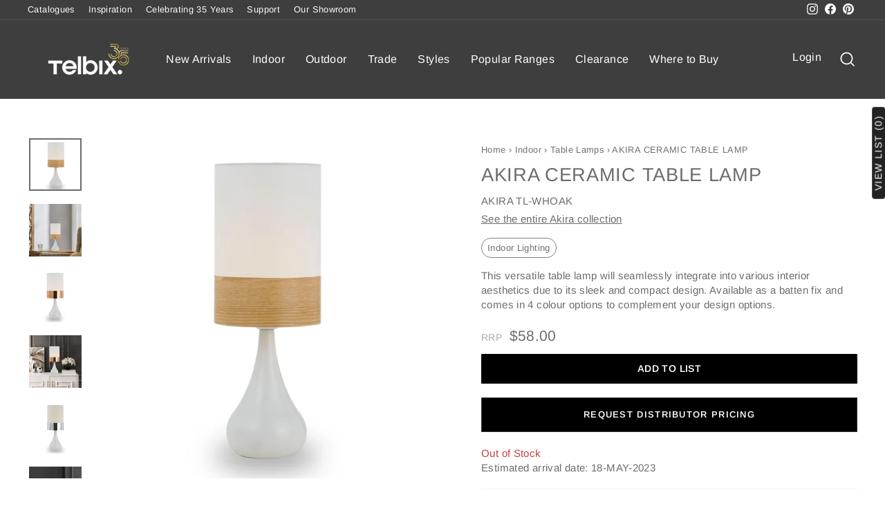

--- FILE ---
content_type: text/javascript
request_url: https://www.telbix.com/cdn/shop/t/64/assets/findsell-tabs.js?v=71957085884242726441710894322
body_size: -519
content:
function openOption(evt,optionName){var i,findselltabcontent,findselltablinks;for(findselltabcontent=document.getElementsByClassName("findselltabcontent"),i=0;i<findselltabcontent.length;i++)findselltabcontent[i].style.display="none";for(findselltablinks=document.getElementsByClassName("findselltablinks"),i=0;i<findselltablinks.length;i++)findselltablinks[i].className=findselltablinks[i].className.replace(" active","");document.getElementById(optionName).style.display="block",evt.currentTarget.className+=" active"}
//# sourceMappingURL=/cdn/shop/t/64/assets/findsell-tabs.js.map?v=71957085884242726441710894322
